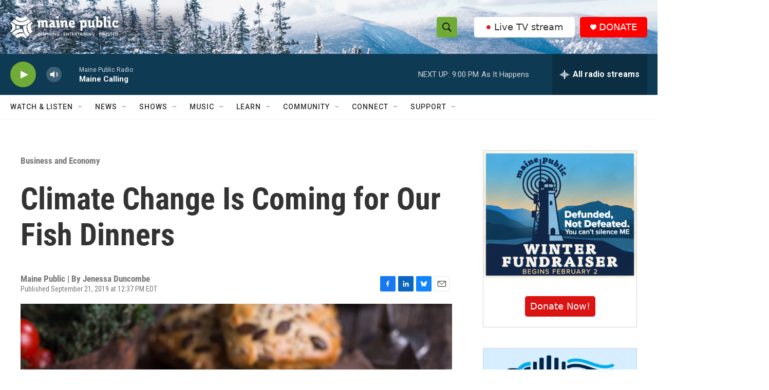

--- FILE ---
content_type: text/html; charset=utf-8
request_url: https://www.google.com/recaptcha/api2/aframe
body_size: 164
content:
<!DOCTYPE HTML><html><head><meta http-equiv="content-type" content="text/html; charset=UTF-8"></head><body><script nonce="Jk3QYt6CkcEfmJnedPnMlg">/** Anti-fraud and anti-abuse applications only. See google.com/recaptcha */ try{var clients={'sodar':'https://pagead2.googlesyndication.com/pagead/sodar?'};window.addEventListener("message",function(a){try{if(a.source===window.parent){var b=JSON.parse(a.data);var c=clients[b['id']];if(c){var d=document.createElement('img');d.src=c+b['params']+'&rc='+(localStorage.getItem("rc::a")?sessionStorage.getItem("rc::b"):"");window.document.body.appendChild(d);sessionStorage.setItem("rc::e",parseInt(sessionStorage.getItem("rc::e")||0)+1);localStorage.setItem("rc::h",'1769564054505');}}}catch(b){}});window.parent.postMessage("_grecaptcha_ready", "*");}catch(b){}</script></body></html>